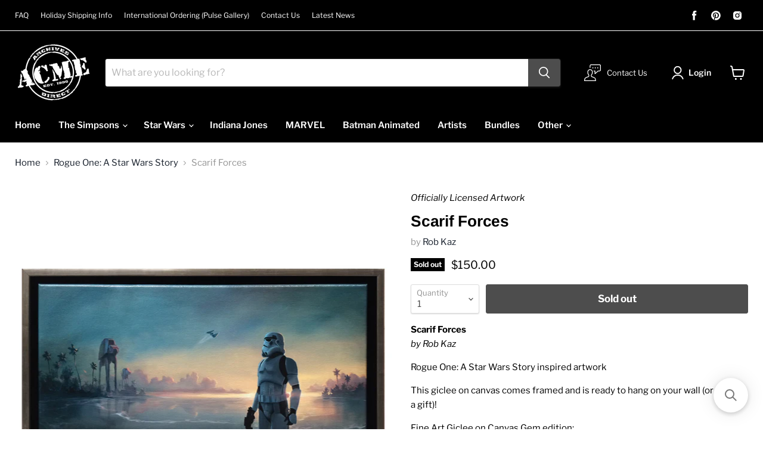

--- FILE ---
content_type: text/javascript; charset=utf-8
request_url: https://www.acmearchivesdirect.com/products/scarif-forces-rob-kaz.js?currency=USD&country=US
body_size: 770
content:
{"id":3935220465733,"title":"Scarif Forces","handle":"scarif-forces-rob-kaz","description":"\u003cp\u003e\u003cb\u003eScarif Forces\u003c\/b\u003e\u003cbr\u003e\u003cem\u003eby Rob Kaz\u003cbr\u003e\u003c\/em\u003e\u003c\/p\u003e\n\u003cp\u003eRogue One: A Star Wars Story inspired artwork\u003c\/p\u003e\n\u003cp\u003eThis giclee on canvas comes framed and is ready to hang on your wall (or give as a gift)!\u003c\/p\u003e\n\u003cul\u003e\u003c\/ul\u003e\n\u003cp\u003e\u003cspan style=\"text-decoration: underline;\"\u003eFine Art Giclee on Canvas Gem edition:\u003c\/span\u003e\u003c\/p\u003e\n\u003cp\u003e- $150.00\u003cbr\u003e- 495 piece hand-numbered edition\u003cbr\u003e- measures 17.4\" x 9.4\" (framed size), 16\" x 8\" (canvas size)\u003cbr\u003e- framed in a silver brushed faux metal float frame (2\" wide)\u003cbr\u003e- sku: SWRG1717\u003cbr\u003e- comes with certificate of authenticity\u003c\/p\u003e\nthis print may take additional time to ship\u003cbr style=\"text-decoration: underline;\"\u003e\n\u003cul\u003e\u003c\/ul\u003e","published_at":"2019-08-11T21:12:12-07:00","created_at":"2019-08-11T21:06:32-07:00","vendor":"Rob Kaz","type":"fine art canvas gem","tags":["canvas","discountok","fine art","gallerysync","gem","gem collection","gift","lowstock","loyaltyok","lucasfilm","modify7","print","rob kaz","rogue one","scarif trooper","star wars"],"price":15000,"price_min":15000,"price_max":15000,"available":false,"price_varies":false,"compare_at_price":null,"compare_at_price_min":0,"compare_at_price_max":0,"compare_at_price_varies":false,"variants":[{"id":29435734720581,"title":"Default Title","option1":"Default Title","option2":null,"option3":null,"sku":"SWRG1717","requires_shipping":true,"taxable":true,"featured_image":null,"available":false,"name":"Scarif Forces","public_title":null,"options":["Default Title"],"price":15000,"weight":2948,"compare_at_price":null,"inventory_management":"shopify","barcode":"","requires_selling_plan":false,"selling_plan_allocations":[]}],"images":["\/\/cdn.shopify.com\/s\/files\/1\/0061\/3223\/6357\/products\/SWRG1717_first.jpg?v=1565583093","\/\/cdn.shopify.com\/s\/files\/1\/0061\/3223\/6357\/products\/SWRG1717.jpg?v=1565583101","\/\/cdn.shopify.com\/s\/files\/1\/0061\/3223\/6357\/products\/SWRG1717_image2.jpg?v=1565583112","\/\/cdn.shopify.com\/s\/files\/1\/0061\/3223\/6357\/products\/SWRG1717_image1.jpg?v=1565583123"],"featured_image":"\/\/cdn.shopify.com\/s\/files\/1\/0061\/3223\/6357\/products\/SWRG1717_first.jpg?v=1565583093","options":[{"name":"Title","position":1,"values":["Default Title"]}],"url":"\/products\/scarif-forces-rob-kaz","media":[{"alt":"Scarif Forces by Rob Kaz | Star Wars thumb","id":4082055479365,"position":1,"preview_image":{"aspect_ratio":1.0,"height":800,"width":800,"src":"https:\/\/cdn.shopify.com\/s\/files\/1\/0061\/3223\/6357\/products\/SWRG1717_first.jpg?v=1565583093"},"aspect_ratio":1.0,"height":800,"media_type":"image","src":"https:\/\/cdn.shopify.com\/s\/files\/1\/0061\/3223\/6357\/products\/SWRG1717_first.jpg?v=1565583093","width":800},{"alt":"Scarif Forces by Rob Kaz | Star Wars","id":4082055512133,"position":2,"preview_image":{"aspect_ratio":1.72,"height":493,"width":848,"src":"https:\/\/cdn.shopify.com\/s\/files\/1\/0061\/3223\/6357\/products\/SWRG1717.jpg?v=1565583101"},"aspect_ratio":1.72,"height":493,"media_type":"image","src":"https:\/\/cdn.shopify.com\/s\/files\/1\/0061\/3223\/6357\/products\/SWRG1717.jpg?v=1565583101","width":848},{"alt":"Scarif Forces by Rob Kaz | Star Wars back","id":4082055938117,"position":3,"preview_image":{"aspect_ratio":1.84,"height":407,"width":749,"src":"https:\/\/cdn.shopify.com\/s\/files\/1\/0061\/3223\/6357\/products\/SWRG1717_image2.jpg?v=1565583112"},"aspect_ratio":1.84,"height":407,"media_type":"image","src":"https:\/\/cdn.shopify.com\/s\/files\/1\/0061\/3223\/6357\/products\/SWRG1717_image2.jpg?v=1565583112","width":749},{"alt":"Scarif Forces by Rob Kaz | Star Wars main image","id":4082056036421,"position":4,"preview_image":{"aspect_ratio":2.045,"height":617,"width":1262,"src":"https:\/\/cdn.shopify.com\/s\/files\/1\/0061\/3223\/6357\/products\/SWRG1717_image1.jpg?v=1565583123"},"aspect_ratio":2.045,"height":617,"media_type":"image","src":"https:\/\/cdn.shopify.com\/s\/files\/1\/0061\/3223\/6357\/products\/SWRG1717_image1.jpg?v=1565583123","width":1262}],"requires_selling_plan":false,"selling_plan_groups":[]}

--- FILE ---
content_type: text/javascript; charset=utf-8
request_url: https://www.acmearchivesdirect.com/products/scarif-forces-rob-kaz.js
body_size: 688
content:
{"id":3935220465733,"title":"Scarif Forces","handle":"scarif-forces-rob-kaz","description":"\u003cp\u003e\u003cb\u003eScarif Forces\u003c\/b\u003e\u003cbr\u003e\u003cem\u003eby Rob Kaz\u003cbr\u003e\u003c\/em\u003e\u003c\/p\u003e\n\u003cp\u003eRogue One: A Star Wars Story inspired artwork\u003c\/p\u003e\n\u003cp\u003eThis giclee on canvas comes framed and is ready to hang on your wall (or give as a gift)!\u003c\/p\u003e\n\u003cul\u003e\u003c\/ul\u003e\n\u003cp\u003e\u003cspan style=\"text-decoration: underline;\"\u003eFine Art Giclee on Canvas Gem edition:\u003c\/span\u003e\u003c\/p\u003e\n\u003cp\u003e- $150.00\u003cbr\u003e- 495 piece hand-numbered edition\u003cbr\u003e- measures 17.4\" x 9.4\" (framed size), 16\" x 8\" (canvas size)\u003cbr\u003e- framed in a silver brushed faux metal float frame (2\" wide)\u003cbr\u003e- sku: SWRG1717\u003cbr\u003e- comes with certificate of authenticity\u003c\/p\u003e\nthis print may take additional time to ship\u003cbr style=\"text-decoration: underline;\"\u003e\n\u003cul\u003e\u003c\/ul\u003e","published_at":"2019-08-11T21:12:12-07:00","created_at":"2019-08-11T21:06:32-07:00","vendor":"Rob Kaz","type":"fine art canvas gem","tags":["canvas","discountok","fine art","gallerysync","gem","gem collection","gift","lowstock","loyaltyok","lucasfilm","modify7","print","rob kaz","rogue one","scarif trooper","star wars"],"price":15000,"price_min":15000,"price_max":15000,"available":false,"price_varies":false,"compare_at_price":null,"compare_at_price_min":0,"compare_at_price_max":0,"compare_at_price_varies":false,"variants":[{"id":29435734720581,"title":"Default Title","option1":"Default Title","option2":null,"option3":null,"sku":"SWRG1717","requires_shipping":true,"taxable":true,"featured_image":null,"available":false,"name":"Scarif Forces","public_title":null,"options":["Default Title"],"price":15000,"weight":2948,"compare_at_price":null,"inventory_management":"shopify","barcode":"","requires_selling_plan":false,"selling_plan_allocations":[]}],"images":["\/\/cdn.shopify.com\/s\/files\/1\/0061\/3223\/6357\/products\/SWRG1717_first.jpg?v=1565583093","\/\/cdn.shopify.com\/s\/files\/1\/0061\/3223\/6357\/products\/SWRG1717.jpg?v=1565583101","\/\/cdn.shopify.com\/s\/files\/1\/0061\/3223\/6357\/products\/SWRG1717_image2.jpg?v=1565583112","\/\/cdn.shopify.com\/s\/files\/1\/0061\/3223\/6357\/products\/SWRG1717_image1.jpg?v=1565583123"],"featured_image":"\/\/cdn.shopify.com\/s\/files\/1\/0061\/3223\/6357\/products\/SWRG1717_first.jpg?v=1565583093","options":[{"name":"Title","position":1,"values":["Default Title"]}],"url":"\/products\/scarif-forces-rob-kaz","media":[{"alt":"Scarif Forces by Rob Kaz | Star Wars thumb","id":4082055479365,"position":1,"preview_image":{"aspect_ratio":1.0,"height":800,"width":800,"src":"https:\/\/cdn.shopify.com\/s\/files\/1\/0061\/3223\/6357\/products\/SWRG1717_first.jpg?v=1565583093"},"aspect_ratio":1.0,"height":800,"media_type":"image","src":"https:\/\/cdn.shopify.com\/s\/files\/1\/0061\/3223\/6357\/products\/SWRG1717_first.jpg?v=1565583093","width":800},{"alt":"Scarif Forces by Rob Kaz | Star Wars","id":4082055512133,"position":2,"preview_image":{"aspect_ratio":1.72,"height":493,"width":848,"src":"https:\/\/cdn.shopify.com\/s\/files\/1\/0061\/3223\/6357\/products\/SWRG1717.jpg?v=1565583101"},"aspect_ratio":1.72,"height":493,"media_type":"image","src":"https:\/\/cdn.shopify.com\/s\/files\/1\/0061\/3223\/6357\/products\/SWRG1717.jpg?v=1565583101","width":848},{"alt":"Scarif Forces by Rob Kaz | Star Wars back","id":4082055938117,"position":3,"preview_image":{"aspect_ratio":1.84,"height":407,"width":749,"src":"https:\/\/cdn.shopify.com\/s\/files\/1\/0061\/3223\/6357\/products\/SWRG1717_image2.jpg?v=1565583112"},"aspect_ratio":1.84,"height":407,"media_type":"image","src":"https:\/\/cdn.shopify.com\/s\/files\/1\/0061\/3223\/6357\/products\/SWRG1717_image2.jpg?v=1565583112","width":749},{"alt":"Scarif Forces by Rob Kaz | Star Wars main image","id":4082056036421,"position":4,"preview_image":{"aspect_ratio":2.045,"height":617,"width":1262,"src":"https:\/\/cdn.shopify.com\/s\/files\/1\/0061\/3223\/6357\/products\/SWRG1717_image1.jpg?v=1565583123"},"aspect_ratio":2.045,"height":617,"media_type":"image","src":"https:\/\/cdn.shopify.com\/s\/files\/1\/0061\/3223\/6357\/products\/SWRG1717_image1.jpg?v=1565583123","width":1262}],"requires_selling_plan":false,"selling_plan_groups":[]}

--- FILE ---
content_type: application/javascript; charset=utf-8
request_url: https://searchanise-ef84.kxcdn.com/preload_data.6y1r0V3F8n.js
body_size: 13073
content:
window.Searchanise.preloadedSuggestions=['star wars','the simpsons','boba fett','steve thomas','danny haas','darth vader','ralph mcquarrie','the mandalorian','clone wars','indiana jones','ahsoka tano','simpsons cel','christian waggoner','candice dailey','empire strikes back','adam schickling','kayo takahata','darth maul','character key','phase runner','jay manchand','joe hogan','star wars pin','rogue one','luke skywalker','jj lendl','han solo','star wars rebels','raymond swanland','brent woodside','karen hallion','cliff cramp','millennium falcon','al abbazia','jodie rae charity','the child','princess leia','obi wan','revenge of the sith','star wars pins','return of the jedi','nick scurfield','ryan church','eric tan','brandon kenney','dave perillo','frank sansone','devin schoeffler','a new hope','guy stauber','ignacio rc','screen print','bad batch','kylo ren','how to','treehouse of horror','anakin skywalker','star wars canvas','rich davies','steve thomas artist','christopher clark','steve thomas star wars','seth groves','captain america','jonathan beistline','concept art','rob surette','robert hendrickson','doug chiang','mos eisley','ralph mcquarrie artwork','obi-wan kenobi','matt ferguson','brian miller','andrew gomez','ahsoka pin','jeremy saliba','phantom menace','the empire strikes back','perillo pin','attack of the clones','claudio aboy','alex ross','family guy','baby yoda','jenna mcmullins','spider man','kayla woodside','tricia buchanan-benson','death star','star wars character key','x files','star wars giclee','christian alzmann','tina quiri','rob kaz','saby menyhei','star wars clone wars','the high ground','eric elia','iron man','tie fighter','wall e','dan mumford','x wing','craig skaggs','brian deguire','high ground','storm trooper','j.j lendl','clone trooper','jango fett','chris dee','jason christman','mark daniels','silk screen','wonder woman','star wars art','this moment','r2 d2','last jedi','death trooper','captain rex','the last jedi','jerry vanderstelt','eric iovino','the mandalorian and child','simpson cel','the clone wars','back to the','art of danny','lord of the ring','zoltan simon','jj lendl star wars','giclee on canvas','there is no escape','canvas gem','stephan martiniere','the gift','luke chueh','king of the hill','star war','mace windu','rebel cola','dark side','asoka tano','the simpsons cel','character keys','bounty hunters','the destiny of a jedi','general grievous','colin murdoch','by phaserunner','lord of the','obi wan kenobi','darren tan','an then','at at','jim lee','guardians of the galaxy','robert bruno','tech plate','steve anderson','production art','the dark side','comic con','sniatecki mandalorian','star wars trilogy','andy fairhurst','original production art','brian rood','power in numbers','sold out','star wars travel','greg peltz','james silvani','the duel','carlos dattoli','winter soldier','star wars screen print','brian road','asajj ventress','star wars lithograph','rise of the empire','world between worlds','cliff chiang','the simpsons production','take the bait','guy vasilovich','x men','cloud city','randy martinez','boba fett collection','mike kungl','low stock','master yoda','star wars hoth','derek payne','homer simpson','bobs burgers','jaime carrillo','david tutwiler','one last lesson','star wars 24','moon knight','star destroyer','gone hunting','star trench','the x files','star wars prints','bounty hunter','pinned down','kim gromoll','sam fout','production cel','racing through the streets of mos eisley','black widow','force unleashed','star wars poster','star wars 18 x 24','the phantom menace','new hope','hoth battle','lord of the rising','ryan church star wars','and the simpsons','star wars ship','storming troopers','falcon sunset','sabine wren','echo base','it begins','indiana jones steve thomas','too strong for blasters by jeremy saliba','cad bane','joel payne','battle of hoth','cara dune','danny has','dawn at hoth','let the wookie win','patrick schoenmaker','millenium falcon','we have hope','bo katan','last look back','boba fet','rey star wars','wing man','dark side blend','end credit art','i know','dark knight','ghost in the wind','the mandalorian end credit art','the impossible','join the empire','battle of kamino','learning the force','collectible pin','barry poster','robert hendrickson rogue','scarlet witch','star wars celebration','rebels mural','peter ferk','vance kelly','dark night','direct flight','emperor palpatine','the princess','do or do not','the force awakens','until our last breath','star destroyer bridge ralph mcquarrie','jodie rae','chewba ca','bryan snuffer','prequel trilogy','die hard','not a jedi yet','dianne vaznelis','force awakens','dark entrance','julian totino','christian slade','star wars 12 x 24','helping hands','new duo','sith soda','reaching out','spec plate','the hope','star wars ad','conquering shadow','official disney','star destroyer bridge','canvas giclee','adrianna vanderstelt','call the jedi','brent woodside artwork','stay close','kessel run','signed by artist','disciples of the empire','star wars the rise of skywalker','limited edition','greg lipton','scott park','book of boba fett','tech plates','the diplomat','han and chewie','an unlikely friend','ahsoka maul','storm troopers','black panther','qui gon','star wars episode 3','spider verse','miles morales','speeder bike','star wars propaganda','silent guardian','the beginning','julian vidales','rebel dawn','dark side rising','assault on echo base','under fire','at at driver','force of','kanan jarrus','planet of the apes','lord vader','an sin','learning the force ii','the circle is now complete','simpsons homer','nick gindraux','star wars fine art','fall of the republic','tatooine tour','empire strikes back poster','star wars art print','rock and','dark ink','hold fast','homer at the bat','the jedi','ashoka tano','gallery wrapped','marvel pin','dangerous negotiations','tie fighter down','star wars a new hope','empire strikes','deal gone bad','old friends reunited','tie fighter sunset','binary sunset','the rescue','star wars the clone wars','to battle','forged in darkness','eyes on the prize','louis solis','the bad batch','ahsoka the warrior','mos eisley cantina','final strike','the apprentice','crait showdown','batman the animated series','star wars christian waggoner','scarif forces','travel posters','battle worn','collectors portfolio','edward scissorhand','the bounty hunter','hera syndulla','escape the','mandalorian pride','mark mchaley','chris waggoner','carrying hope','return jedi','iain mccaig','dagobah m-19','well of souls','dark aspirations','lawrence noble','the idol','treehouse of horror x','dolfi stoki','chris wahl','dawn of rebellion','star wars mandalorian','can you speak bocce','confronting vader','abbazia artwork','movie poster','battle of','imperial death trooper','boba fett canvas','star wars andor','danny haas indiana jones','sideshow bob','shape of water','furious yellow','luke\'s lesson','the escape','empire all','ben solo','do not self destruct','steve thomas art','millennium falcon in hyperspace','j.j lendl star wars','first order trooper','barry blankenship','revenge of the sith mustafar','the little','indiana jones art','lee kohse','rise of skywalker','joe johnston','ahead of the odds','ark of the covenant','the lost jedi\'s path','best in the parsec','don\'t be afraid','battle approach','join the rebellion','simpson\'s cels','long walk','santi casas','no love','braver than most','arena standoff','line tutwiler','master of evil','light of the jedi','admiral ackbar','lion king','craig fraser','an evil revealed','lisa’s wedding','andor inspired','star w','din djarin','stone and sky','rc ignacio','dr doom','original production cell','end of the line','jabba\'s palace','star wars mcquarrie','yoda on dagobah','tatooine sunset','kaela croft','discount code','clone force 99','jar jar','see the','destiny of a jedi','take cover','let the wookie','queen amidala','empire fizz','tie fighter pilot','jeremy sniatecki','last call 2024','the force','haas pin','x-34 landspeeder','the final strike','day at krustyland','jerome lagarrigue','too strong','gem framed','no love for the empire','wanda vision','the last of us','cruise the galaxy','star wars the empire strikes back inspired print','ice age','mike mahle','brothers torn','a legion of brothers','slave leia','he do','endor moon','goin in','star wars tatooine','return of the jedi ewoks','star wars 16 x 24','jar jar binks','boonta eve','phaserunner set','let the wookiee win','jedi carrillo','star trek','acme archives direct','bill morrison','tom walker','simpsons season 1','super man','an understanding','all terrain','malibu tony','meghan gabriels','j j lendl','from the shadows','i have you now','pick me up','up poster','the empire awaits','the foundling','no evil','unlikely friend','one with the light','star wars animated','fantastic nyc steve thomas','original artwork','pete lloyd','simpsons cels','paper giclee','sea simpsons','batman beyond','star wars concept','sandra kamenz','the clones advance','han and leia','animation cel','hang in there','phantom menace 25','the armorer','pin helmet','unexpected hero','star wars art print yoda','captain marvel','ralph mcquarrie star wars concept art','across the stars','too strong for blasters','balance in the force','beast and the beast','infinity conez','x hang','bounty acquired','captain ren','i\'ve this','bart simpson animation cel','always sunny','forest moon duel','peter de seve','what remains','timeless series','homer badman','slave i','power of the ark','luke vader','star wars visions','hand signed','mandalorian end credit','grogu mandalorian','vader at hoth','c new hope','boba fett pin','measures 20 x 30','power of the dark side','options private','acme archives','shape water','star wars clone','dark rey','sinister shadow','homer at the','production drawing','ben curtis jones','ezra bridger','through the fire by raymond swanland','gathering forces','thumbs up','i met','temple of doom','solo escape','a galaxy divided','karen hallion star','the bad','bart on the road','taking court','the rebellion','into the','star wars 3','for the republic','the path before you','this be it','simpsons production cel 1 1','fearless valor','poe dameron','arriving at the','chasing the iron horse','doctor strange','the mandalorian and','city in the clouds','victory and death','brother against brother','damien friesz','kit fisto','simon zoltan','ian glaubinger','lady bouvier\'s lover','knight of','home of the ewok','captain phasma','padmé amidala','highest bounty','carbonite artwork','rebels for','gamblers rush','the book of boba fett','peace is a lie','the simpsons treehouse of horror','luke on hoth','rob kaz star wars','dawn of hoth','forged of honor and beskar','akirant available','dave nestler','jason w christman','wall art','kevin graham','a day at krustyland','fine art lithograph edition','jake murray','galactic child','mr burns','drawn in','probe droid','22 short films about springfield','message of hope','happy hour','star wars clone wars artwork','this is the way','the king','ahsoka lithograph','the simpsons poster','the simpsons season 4','simpson production','anakin and obi-wan','star wars dark','thor marvel','alone i stand','star wars jj','glow in the dark','treehouse of horro','simpsons the who','star wars helmets','simpsons cel season 3','star wars new hope','star wars lenticular','star wars art prints','one piece','he will avenge us','marvel pins','star wars anakin','kim gromoll artwork','days gone by','i\'ve got it','return of the jedi pin','warrior reborn','star wars art luke','matt busch','star wars giclee empire strikes','karen leia','carbonite captor','adam indiana','rey’s journey','trench run','star wars anniversary','jedi duel','let the','power droid','star wars attack pattern','the first','star wars empire strikes back','king king','manny llamas','helmet pins','this is your fight','john bolton','star wars vader','matt fer','christophe vacher','shadows of','machines of','nerf herder','aces of the empire','the power inspired','episode 1 star wars','angry mob','attack on','grift grift','imminent danger','biker scout','its always sunny','snack attack','the lando and','the hunter','force of hope','star wars advertisement','joshua williams','going in','asoka remorse','goodbye for now','danny color','waiting at the south entrance','next target','travel poster','certificate of authenticity','racing through','beyond the','end credit','star wars alex ross','man in the hat','no mistakes this time','dark side coffee','of the old republic','skywalker by devin schoeffler','jedi lithograph','giclee print','attack on takodana','to train','when people','the general','rescue mission','obi wan anakin','he\'s all yours','showdown on scarif','search your feelings','streets of jedha akirant','the calm after','jakku speeder','cape feare','sweet for','how i','storming rebels','shadow of the','original production cel','last breath','hand painted','mission for hope','i feel the force','star wars cel','simpsons pin','darth vader canvas','dark sides','vengeful pursuit','c 3po','the simpsons movie','hoth dreams','gem canvas collection','friendly ambush','chosen one','artist proof','no escape','it\'s a complicated profession','hulk smash','han leia','got it','darth ma','evil lord','the fight','and the beast','defend and protect','years for','steady descent','sith trooper','the rise of skywalker','if it bleeds','star wars travel poster','too strong for','original trilogy','shadow of the sith','mon cala water','i am iron man','in side','march of the','rogue squadron','the chosen one','richard edlund','he new','whatever it takes','the clone war','hoth rebel transport','may black','amy beth christenson','raider ambush','ultimate weapon','an nick','can you speak','star wars racing through the streets of mos eisley by steve thomas canvas giclee art print','tribe of two','outer rim','han solo canvas','the x-files','the moment','mandalorian pin','the highest bounty','new horton','the droids vista','the thing','kingdom of','of oz','iron man malibu','the and concept','danny haas pin','star wars rey','jay manchand star','what follows','edward scissorhands','mandalorian gunner','pull to the light','this way to','karen hallion ahsoka','escape from','collectible pins','season 6 simpsons','din djarin the mandalorian','simpsons season 7','star wars derek','simpsons cel background','clouds city','fall of the','two droids','john berkey','mandalorian end','star wars duel','red wing','hunter for hire','about us','star wars the mandalorian','fennec shand','into the storm','the simpsons season 17','center of the storm','i am your father','darth reven','bart simpson’s','simpsons cel 4','low gilbey','attack of the clones canvas','yoda giclee','adventure has a name','star wars ralph mcquarrie','the simpson','batman art print','darth mau','patrolling the endor moon','disney art','lord of the art print','art land','kessel run tours','rebels victory','and hut','movie in','rey star war','tom and','last crusade','star wars ars','catch of the day','star wars coffee','christian wan','high around','lin zy','boba fett ambush','visions of the past','star wars darth maul','star wars celebration print','the phantom','baby groot','disney d23','star wars revenge of the sith','our rebellion','yoda dagobah','commander cody','this in a','simpsons treehouse of horror','into the storm art print unframed star wars','encounter on','star wars gold','the dog','dare devil','star wars lithographic','star wars the phantom menace','star wars prequel','phaserunner star wars','coastal thor','perfect hibernation','miles mora','with soda','anakin revenge','luke and leia','ahsoka\'s remorse','the man in the hat','khetanna\'s last flight','indiana jones poster','keepers of the peace','keno i','the simpsons season 13','star wars episode 1','simpsons cel season 4','simpsons cel season 6','beyond duplication','holding hope','star wars art anakin','mandalorian salute','dc comics','lisa the vegetarian','i love you','protecting someone','mustafar confrontation','daybreak on hoth','ahsokas choice','cliff chiang star wars','fear of','frank nissan','imperial might','target the','warner bros','after the dust settles','pursuit of the ark','bart the lover','fine litho print','the crow','reflection series','homer fox','alien cov','disney licensee','jakku desert','gem canvas','the supper','star wars comic','nien nunb','chapter 2 the child','ant man','want some soup','the ark is open','mon cala','jon marro','one last','dark trooper','detach cable','she still got it','have blasters','plates of the','what follow','loki and sylvie','nick scurfield boba fett','death troop','mandalorian chapter','lisa’s sax','big bang theory comic book store','war of the world','scott campbell','at at pilot','the fly','smugglers rendezvous','the revenge','j sniatecki','a simpson\'s','the shape of water','snow speeder','john guy do','imperial star','40th anniversary','spidey versus','dark truth','never tell me','face the dark side','the empire','star wars the','in the endgame now','x wing giclee','comic book guy','time burgers','the elementary','simpsons spider pig','burns sericel','destiny of the','x-men 97 call','mc quarrie','star wars artists','the dark lord','mandalorian fire','american dad','luke sk','beggar\'s canyon','lendl x-files','joy ride','de piece','jones tan','sketch plate','the marshal of mos pelgo','homer at','ralph mcquarrie scourge of the galaxy','natural born kissers','clones wars','mandalorian lithograph','hostile extraction','homer at bat','mandalorian the child','asoka path','collector\'s portfolio','el sa','battle on','star wars millennium','rogue ine','it movie','tearing heartless','baby yo','greg simkins','x wings at twilight','dark order','leia and r2-d2','not matter of','mandalorian mettle','join the fight','tano haas','indiana jones’s','empire awaits','gallery wrap','star wars character keys','not a jedi','galaxy empire','world of warriors','perillo pin set','forest moon','save the','hes all yours','the order','20th century fox','jon siva','nothing to','in this life','count dooku','star wars jj lendl','last look back by raymond swanland frame','the big','simpsons comics','star wars destiny','the dagobah collection','leia princess of anderson','i love you i know','vanderstelt star','on the hun','marion ravenwood','hoth evacuation','master chief','simpson comic','lost jedi','family portrait','of star wars','jim lee x-men','rey and kylo','wes archer','here to you','forest pursuits','imperial staging by cliff cramp','scourge of the galaxy','plan of attack','last lesson','ewok no evil','hoth encounter','chris kawagiwa','machines of dominion','luke’s lesson','rough one','the mandalorian and the child','return to the','obi-wan anakin','phantom apprentice','lady and','star wars droid','how to a','kevin tiernan','grievous by robert bruno','at-at driver','a dream','have the adventure','light side','outmaneuver them','the destiny','saby menyhe','original production cel used in the making of the the simpsons television series','scout troopers','knight of the','it’s a trap','jedi rising','cat woman','clone was','we must be','x wings','ahsoka\'s choice','confrontation vader','hutt classic','the mandalo','there is no try','the dark duel','beyond jakku','shipping costs','battle star','luke feels the','large canvas print','principal skinner','a suns','knight has','luke lesson','amy beth','got you','precious bounty','you only','lisa\'s pony','join the','the call of the jedi','pull of the light','tusken raider','domain of evil','story book','dark wing','will not be desperate','that no','lucas durham','we\'re the bait','in this life forever','jj star wars','last of the','ready one','luke and','serve and','i it','darth vader giclee','star wars stretcher','first sight','bounty soda','the force unleashed','on the hunt by brian rood','stand by me','bart by a','jaws shark','vintage his','don\'t try it','one way out','still life','rebel alliance','lisa\'s first word','the gunslinger','i your','35 star wars','longer turns','sam gilbey','raiders of the lost ark','jabbas palace','aggressive negotiations','arc trooper','star wars interpretive','star crossed','winning the','the grand','radioactive man','star wars ahsoka','under the','morning stroll','energy surrounds','stephen sampson','ahsoka returns','delivery team','bb-8 astromech droid','jedi master','star wars leia','wookiee family','first order','han solo carbonite','a real bargain','who is','game of','board the','throughout the ages','mandalorian tribe of two','han chewbacca','boba soda','the seeker','indiana jones canvas','brothers all','the jedi collection','in the lost city','dave nestler ind','devin indy','new surette','the simpsons print','star wars action','springfield jazz','homer descending','old man at','i am furious yellow','friends dont','batman animated','simpsons horror','art ap','claudio aboy mandalorian','quentin marroule','boba fett and jango fett','book fett','of the rings','jim lee art','ralph mcquarrie r2-d2 c-3po','the jedi collectible pin','the empire awaits collectible pin','we\'re going in','revenge of sith','tree house','road to jabba\'s palace','black cat','mando\'s escape','5 the empire','78 mustafar phaserunner','mcquarrie canvas','luke canvas','amidala by','overcoming the past by joshua williams','akirant escape','across the stars kayla woodside','the simpsons season 2','the simpsons season 1','the simpsons artwork','anakin and ahsoka','rescue mission by guy','evil homer','shadow of','the emperors','acme print','krusty the clown','home of the ewoks','first of','simpson season 1','razor crest','star wars empire','barney moe','dr strange','nick marvel','lies and the','the destiny of the jedi by ignacio rc','and for','a destiny','the confrontation','guillermo del toro','for the me','bart of darkness','leia meets wicket','web of','loth cat','dog gets an f','treehouse of horror v','the clones','into the storm star wars','ha ha','i thought you were dead','arrival on geonosis','deadpool & wolverine wwiii 1 kirkham virgin variant','dark of the','dark force','for art','hoth at dawn star wars','an unusual couple','last hope','at st','chris waggoner about','simpsons pins','battle on kamino','star limited edition','acme edition','ghost of','ralph mcquarrie star destroyer bridge print','bottleneck gallery','death star battle','ahoska tano prints','ahoska tano fine','ahoska tano','one piece episode','stormtrooper art','homer cel','homer simpsons','lisa\'s wedding','destiny of the jedi','queen of','mc quarrie gicle','john lus','john lucas','the simpsons season 16','treehouse of horror xvi','season one simpsons','star wars cantina','im your father','the simpsons perillo','star wars ashoka','shang chi','brian matyas star','loyalty men','vader and the emperor','dark warrior','john star','batman animated series','ahsoka and the raxshir','luke in the trench','at-at attacks','red dawn','dinner on the','original star wars poster','what a weird place','len dl','legacy of the','adorable asset grogu','steve thomas boonta','stand with','empire strikes noopa','darth malt','i’m your father','i will avenge his death','boba and','batman and','tricia buchanan benson','darth vader pin','obi wan darth vader','star wars phantom','han luke leia','luke skywalker lithograph','air show','andor rogue one','black and','the death star','treehouse of horror xv','the force within','pin up','horror v','fish called selma','wizard of','simpsons limited edition','foil print','foil paper','flight the','join empire','episode 3f15','eternal thrills','star wars rebel','cell season 1','dos santos','enamel pin','rex helmet','darth vader obi wan kenobi','scott c','the travel','kylo ren pin','no mistakes','remember it','steve tho','helmets pin','bespin duel','spider-man animated','simpsons poster','star wars ralph','we\'ll avenge it','canvas print','jj l','the office','last stand','what is gallery wrap','ahsoka gallery wrap','ahsoka canvas','i am vengeance','homer\'s enemy','limited editions','the marshal','homer vs','signed star wars','rey of light','spiderman animated','star wars final','star wars ap','deep in the bongo','luke in','a gift to jabba','good bye for now','dune art print','mace windu canvas','star wars soda','droids by','mon mothma','in cloud city','batman animated serie','lenticular editions','star wars space','a need','were the bait','star wars legends','rise empire','run tours','hoth rebel base','leia vanderstelt','the offering','ahsoka deluxe print','lyn me','joe for the republic','rotj 40th anniversary','forged on darkness','ach to','the poster','at at attacks','at attack','vader pin set','rebel mural','star wars clone pins','homie the clown','al baby','clone advance','i my','rebels mur','built on hope','seth g','star wars key','dawn of the rebellion','i will destroy you','simpsons season 12','dc comic','tatooine t','what a','what a of','star wars visions of the past','leia character key','i will watch','old friend','i\'ve got your back','echoes of hope','narrow escape','attack on e','let the past','new world order','leia organa','ben kenobi','i am no jedi','three men','three man','from the jedi','star wars the twins','star wars sold out','simon star wars','empire poster','cable and deadpool','rise of the','jason edition','a new crime','star celebration','jj le','re release','duel of','animation cel star','wolves lothal','there is no','journey continues','wars pins','the infinity','12 x 18 lithograph','the mom','at last we','swanh2007l comes','the of peace','pop apart simpsons','florey artist','master of','thomas walker','maggie simpson','hunter x hunter','the second','treehouse of horror xxvi','simpsons the of','the simpsons on','revenge of the sandpeople','simpsons sericel','simpsons treehouse of horror sdcc','seth gro','cassian andor','making a','ahsoka anakin','sith lord','revenge of the with','star wars eyes','dark side coffee blend','episode one','max rebo','luke and leia star wars new hope','woodside clone wars','ahsoka’s path','where he goes i go','chasing the grail','ned flanders devil','lithograph edition','vader and','revenge of the','ralph mcquarr','star wars ii','i i wan','darth maul vs the jedi','i am the night','star wars kim gromoll','gorgeous of','you\'re mine','got your back','han solo eric','spider gwen','island of dr hibbert','no squeezie','k lendl','droids for sale','mysterious enemy','obi wan darth maul','spider men','jj empire','now i am the master','the rebel diplomat','ahsoka and anakin','web warriors','steve thomas pin','call the','ahsoka baby','empire strikes back assault','nortfx avengers','you need a teacher','captain america end game','protecting hope','christian wag','ahsoka ana','badder blood','days gone','go fast','hope cm','star wars woodside','the galaxy at stake','helmets pins','galaxy at stake','lady bouvier','call of the jedi','until our last','star wars art windu','edna and','luke against the','the rebels','hope of light','wrath of dark','rise of destiny','featuring r2-d2','c poster','attack echo','does acme print the artwork','bart vs australia','stra wars','santa’s little helper','the wild','he dricks','darth vader\'s forces','man groves','padme anakin','spaceport hangar on mos eisley','scarif attack','rescue on geonosis','stormtrooper vader','mountain of madness','2 short films about springfield','o i wan','moonwalk morales','natalia sanabria','bab yoda','deep in bongo','star wars a','not over yet','simpsons comics 1','arc an','ahch to','back hunter','a looming presence','to matting','going r','road to','treehouse cel','dawn of the dinosaurs concept art','a new crime lord','a milhouse','i the','steve the','battle with vader','don\'t dark','trilogy set of 3','falling star','center of the','royalty star wars','marion art','dark at hot','star wars kanan','bill morrison springfield jazz festival','you are only','got us','they x files','the journey','destiny jedi','carbonite new','pick pick','alzmann star','exterminating authenticity','the globe','c-3po station','darkness has','star wars echo','darth wars do or','falcon knights','a practical man','measures xf19l','michael giclee','battle of endor','bart simpson','first thrilling chapter','galactic empire','out for','command colony','3 x 5 posters','trilogy of error','throughout the','incom t-70','vintage travel posters','if he be worthy','cola paper','deal gone back','star wars darth','no one ever','the way','brian black more','anderson star','christian crest','by willing','legend han solo','the sith lord','of great','the mysterious voyage of homer','futurama dvd movie','rescue print','clone war','the pilot','lair of the rancor','40th anniversary variant','city nouveau','signed prints','olivas deuce','power plant','matter of luck','whatever is required','spiderman noir','tell me odds','silent of the lucasfilm','mark endor','pre order','mandalorian haas','mark d','fly and','can not do','the merciless','star wars limited','tatooine r-16 lithograph framed','indiana jones pin','hand-numbered edition','tony stark','jedi path','homer moe','hungry the','annual bird','escape from atens tomb','spencer brian','tony to on','light of','firefly serenity for hire lithograph art print','shadows of the','temple visions','homer the great','the nightmare','aliens issue 3 by raymond swanland lithograph art print','star fighter','space in','it\'s a complic','at-at on the','cape fear','the magic of','secrets of a successful marriage','hell or','wide little','aliens comic','where it count','star wars framing','strummer vacation','under xenomorph','modern novel','city clouds','first strike','star wars vintage','the lady and the','ames silvani','wookie win','being are we','cade bane','vader on hoth','just like back','a new ho','new wave','film at','star wars legion','hogan batman','pride and','phaserunner artwork','the father\'s','darth vader empire strikes back','path before','indiana jones tan','dark maul','foundling in your care','old friends','intentions repulsive','the park','three of a','the impossible by craig','star ship triple','raymon swa','confronting vader by christopher clark','speed shop','power and','they\'re waiting for you','star wars force of hope','cobb variant','star wars planet','dark ray','lendl revenge','darth vade','deal gon','millennium falcon sunset','the faith','android willing','destroy me','it\'s a','message of hope by adrianna vanderstelt','bit of both','the way of mandalore','it\'s always sunny','r series','may the 4th','waiting for the','paul lee','spider-man pin','you\'ll have to sell your speeder','discovery discountok','simpsons background','go tit','millennium falcon giclee','hollywood of','with a','canvas gem edition','mandalorian inspired','proving ground','glowing seeds','circle complete','back travelling','rik catlow','star wars rise of skywalker','is hand-painted','happy loyaltyok','star animation cels','meditation chamber','beautiful a','the way of the mandalore','ally most','through the fire','may reylo','jedi down','silver series','assault on','lucas durham star','holiday deal','baby friend','the lando','star wars force unleashed vader knights apprentice print','forged in darkness darth vader','death is a','i want to believe','tina\'s belcher','waiting at the','san diego comic-con','mandalorian art','ghost the wind','signs of deceased','iron spider-man','your fight','loyalty ahsoka','treehouse of horror xiv','outer rom','you will know','little one','the kessel run','guy do','star lord','rolled guard','scarif trooper','authenticity fabf08-240-3201d-f1697','wing man lithograph framed','around the','in violation','the raven','in space no one can hear you scream','dan m','in the force','vader should','star wars 9','looks like i\'m your partner','the rebel princess','spider from','searching the','ride of','do comics','gambler rush','millennium falcon tech plate','darth revenge','search for s','scott pits','jyn erso','sw ships','dark entire','dr who','star wars edo','the jedi showdown','are the damn','the future is','lil and','the phantom modify7','porgs at play','face of wars','perfect organism','acme star wars','a paddy\'s','i am your','of the old replaced','disenchantment art','sinister sith','world of','he knew','tears for alderaan','san trooper','gi joe','snow trooper','pinned dow','star wars tano','got i','ice this','it\'s a complicated','finn stormtrooper','captain america the','alive in','merciless star wars','king size','swanh1194 editions','light the jedi','in space','simpsons deleted scene','framing option','simpsons be','east it is','captain solo','luke cave','to the future','lisa on ice','princess leia stats','steve thomas indiana jones','darth vader character key','revelations of','the force awakens s','star wars all terrain by guy stauber lithograph art print','star tours','jp valderrama','the empire\'s ultimate weapon by richard edlund','i am the','each bots','d23 discount','staring a dream','is anakin','all characters print','for you','let the wook','star wars return travel','the cola products','kevin graham star','star wars 16.2','a sunset','hermes and','carbonite chamber','star wars tech','key character star wars','a show of force','galaxy wrapped','who framed','dark duel','peter new','awakening of a jedi','clone of the republic','fett haas','e t','odd couple','star wars comic con','rob prior','vader knights','kylo ren ben so','not your','bob’s burgers','the force luke','dvd movie','fout classic droid','energy us','being watched','mind of','awakening soon','wicket jedi','john do','date devil\'s','too late','the dead','vintage trilogy poster','carl if star','ralph simpsons','blend as a','the legend of','boba fett revelations','lendl set','star wars print','storm to','dogfight cliff cramp','star wars a practical man','star ships','lithographs simpsons','immune light','deuce tauke','the mando and the child','acme character key','3 pin set','wolverine jim lee','anakin asajj','the mudder\'s fine art print','each print has the artist\'s authorized signature','eric rab','kun fu','leia of princess of anderson','star wars may the 4th','locked on victory','friday the','darth vader on tantive iv','death vader','jabbas bounty','en route','the princess new clones','may 4th','the power','no country','strong for blasters','sim city','cola products','luke hoth','attack pattern delta','homer the smithers','of time','steve thomas mos','star wars gem series','is kanan','archer to','simpson florey','simpsons comics 4','patty and selma','x m','the storm trooper','lies beneath','darth vader print','jango fett merciless','lost in the magic','tatooine r-16','brian does hollywood','iron ma','the pull to the','worthy the','bespin bounty hunter','colonial marines','rey of hope','far from','series vader','rebel starfighters','season 2 simpsons','path before you','the new face','dead pool','shattered reality','up the','circle is now','lando concept','mark dos santos','well fo souls','she\'s it','to your drawing','to al','who\'s the youngling','what the','not a matter','the ark','ship man','star wars vintage travel','as h','giant should','wing starfighter','san diego on','spider-man the spider','x-wings at twilight','phaserunner avengers','deep space','shadowy corruption','brian this','danny haas ahsoka','the matting','aka been','mandalorian sniatecki','two the','screen print signed','darth ader','swotltd252p giclee','jedi mike','spider sense','darth talon','amity island','shadow sith','the matter','destiny by','the by christian','han solo in carbonite','a fish called sea','the forth','jedi scout','with the last jedi','flaming homer','ghost of the','from to','clones advance','simpsons thunder cel','couch gag','lady and the','gilbey edition','he\'s no good','wait the','george sellas','jose chung','our most desperate hour','star wars vintage trilogy','shriner the','droid station','fly to','i will avenge','journey into the','the forge room','joel poster','road to edition','han solo in','ralph mc','dark vader','products droid','land of kuchi kopi','a fish called selma','star wars victor','darth vader prints','the droids','scout patrol','droid surprise','battle droid','chris vacher','star wars kessel run','cloud city nouveau','no es','you must','vader speed shop','qui-gon prints','treehouse of horror ix','fett solo','sea witch','dark galaxy','thrawns forces','dark troopers'];